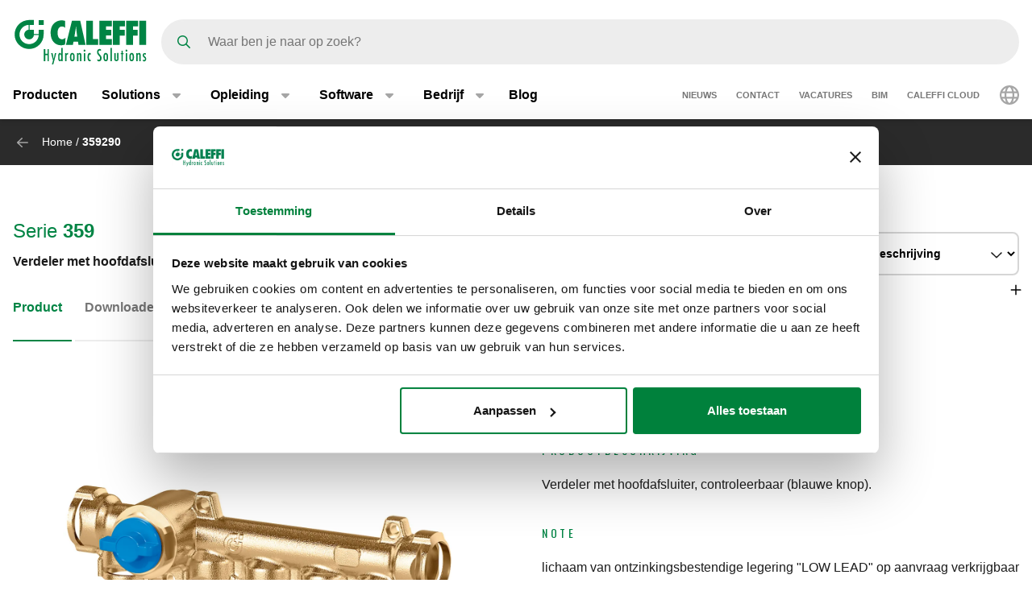

--- FILE ---
content_type: text/html; charset=UTF-8
request_url: https://www.caleffi.com/nl-nl/verdeler-met-hoofdafsluiter-controleerbaar-blauwe-knop-359-caleffi-359290
body_size: 14470
content:
<!DOCTYPE html>
<html lang="nl-nl" dir="ltr" prefix="og: https://ogp.me/ns#">
  <head>
    <meta charset="utf-8" />
<noscript><style>form.antibot * :not(.antibot-message) { display: none !important; }</style>
</noscript><script>window.dataLayer = window.dataLayer || [];
  function gtag() {
    dataLayer.push(arguments);
  }
  gtag("consent", "default", {
    ad_storage: "denied",
    analytics_storage: "denied",
    functionality_storage: "denied",
    personalization_storage: "denied",
    security_storage: "denied",
    wait_for_update: 2000
  });
  gtag('set', 'url_passthrough', true);
  gtag("set", "ads_data_redaction", true);</script>
<meta name="google-site-verification" content="n_jHGqjj6GAKwR4jd_6MmuSvgRxWvTXVdcDwsRwq1cA" />
<script>window.dataLayer = window.dataLayer || [];
    window.dataLayer.push({
      'event': 'datalayer_init',
      'page': {
        'type': 'product',
        'site_version': 'nl-nl'
        }
      });
    </script>
<script>dataLayer.push({
        event: 'view_item',
        ecommerce: {
          items: [
          {
            item_id: '69964',
            item_name: 'Verdeler met hoofdafsluiter, controleerbaar (blauwe knop).',
            item_variant: '359290',
            item_category: 'MISSING',
            item_category2: 'MISSING',
            item_category3: 'MISSING',
            item_category4: '359',
            item_category5: '6285',
          }
          ]
        }
      });</script>
<script>(function(w,d,e,u,f,l,n){w[f]=w[f]||function(){(w[f].q=w[f].q||[])
    .push(arguments);},l=d.createElement(e),l.async=1,l.src=u,
    n=d.getElementsByTagName(e)[0],n.parentNode.insertBefore(l,n);})
    (window,document,'script','https://assets.mailerlite.com/js/universal.js','ml');
    ml('account', '1268408');</script>
<link rel="shortlink" href="https://www.caleffi.com/nl-nl/node/6285" />
<link rel="canonical" href="https://www.caleffi.com/nl-nl/verdeler-met-hoofdafsluiter-controleerbaar-blauwe-knop-359-caleffi-359290" />
<meta name="generator" content="Drupal 9 (https://www.drupal.org)" />
<meta property="og:site_name" content="Caleffi S.p.a." />
<meta property="og:type" content="article" />
<meta property="og:url" content="https://www.caleffi.com/nl-nl/verdeler-met-hoofdafsluiter-controleerbaar-blauwe-knop-359-caleffi-359290" />
<meta property="og:image" content="https://www.caleffi.com/sites/default/files/styles/preview_image/public/product/cover/359290.jpg.webp?itok=udtArQwJ" />
<meta property="og:image:secure_url" content="https://www.caleffi.com/sites/default/files/styles/preview_image/public/product/cover/359290.jpg.webp?itok=udtArQwJ" />
<meta property="og:updated_time" content="2025-12-02T12:09:04+0100" />
<meta property="article:published_time" content="2023-05-20T06:17:48+0200" />
<meta property="article:modified_time" content="2025-12-02T12:09:04+0100" />
<meta name="msvalidate.01" content="2555CDEC4BF44B9D3B87C6A581C1FCAF" />
<meta name="Generator" content="Drupal 11 (https://www.drupal.org)" />
<meta name="MobileOptimized" content="width" />
<meta name="HandheldFriendly" content="true" />
<meta name="viewport" content="width=device-width, initial-scale=1.0" />
<script type="application/ld+json">{
    "@context": "https://schema.org",
    "@graph": [
        {
            "@type": "Article",
            "isAccessibleForFree": "True"
        },
        {
            "@type": "Organization",
            "@id": "https://www.caleffi.com",
            "url": "https://www.caleffi.com",
            "sameAs": [
                "https://www.youtube.com/user/CaleffiVideoProjects",
                "https://www.linkedin.com/company/caleffi-s-p-a-/jobs",
                "https://it.pinterest.com/caleffi/"
            ],
            "description": "Caleffi Hydronic Solutions",
            "name": "Caleffi Hydronic Solutions",
            "telephone": "+39-0322-8491",
            "contactPoint": {
                "@type": "PostalAddress",
                "telephone": "+39-0322-8491",
                "email": "info@caleffi.com",
                "faxnumber": "+39-0322-863305",
                "url": "https://www.caleffi.com/nl-nl",
                "availableLanguage": [
                    "English",
                    "Italian"
                ],
                "contactType": "customer service"
            },
            "image": {
                "@type": "ImageObject",
                "representativeOfPage": "False",
                "url": "https://www.caleffi.com/themes/custom/caleffi_base/images/logos/logo-green.svg",
                "width": "1200",
                "height": "410"
            },
            "logo": {
                "@type": "ImageObject",
                "url": "https://www.caleffi.com/themes/custom/caleffi_base/images/logos/logo-green.svg",
                "width": "1200",
                "height": "410"
            },
            "address": {
                "@type": "PostalAddress",
                "streetAddress": [
                    "S.R. 229",
                    "n. 25"
                ],
                "addressLocality": "Fontaneto d\u0027Agogna",
                "addressRegion": "Novara",
                "postalCode": "28010",
                "addressCountry": "Italy"
            }
        },
        {
            "@type": "Product",
            "name": "359290Verdeler met hoofdafsluiter, controleerbaar (blauwe knop).",
            "url": "https://www.caleffi.com/nl-nl/verdeler-met-hoofdafsluiter-controleerbaar-blauwe-knop-359-caleffi-359290",
            "image": {
                "@type": "ImageObject",
                "representativeOfPage": "True",
                "url": "https://www.caleffi.com/sites/default/files/product/cover/359290.jpg"
            },
            "sku": "359290",
            "brand": {
                "@type": "Brand",
                "@id": "https://www.caleffi.com",
                "name": "Caleffi S.p.A.",
                "url": "https://www.caleffi.com",
                "logo": {
                    "@type": "ImageObject",
                    "representativeOfPage": "False",
                    "url": "https://www.caleffi.com/themes/custom/caleffi_base/images/logos/logo-green.svg",
                    "width": "193",
                    "height": "66"
                }
            }
        },
        {
            "@type": "WebPage",
            "@id": "https://www.caleffi.com/nl-nl/verdeler-met-hoofdafsluiter-controleerbaar-blauwe-knop-359-caleffi-359290",
            "description": "Verdeler met hoofdafsluiter, controleerbaar (blauwe knop).",
            "publisher": {
                "@type": "Organization",
                "@id": "http://www.caleffi.com",
                "name": "Caleffi Hydronic Solutions",
                "url": "http://www.caleffi.com",
                "sameAs": [
                    "https://www.youtube.com/user/CaleffiVideoProjects",
                    "https://www.linkedin.com/company/caleffi-s-p-a-/jobs",
                    "https://it.pinterest.com/caleffi/"
                ]
            },
            "isAccessibleForFree": "True"
        },
        {
            "@type": "WebSite",
            "@id": "https://www.caleffi.com/nl-nl",
            "name": "Caleffi Hydronic Solutions",
            "url": "https://www.caleffi.com",
            "potentialAction": {
                "@type": "SearchAction",
                "target": {
                    "@type": "EntryPoint",
                    "urlTemplate": "https://www.caleffi.com/it-it/products/search?query={search_term_string}"
                },
                "query": "https://www.caleffi.com/it-it/products/search?query={search_term_string}",
                "query-input": "required name=search_term_string"
            }
        }
    ]
}</script>
<link rel="icon" href="/themes/custom/caleffi_base/favicon.ico" type="image/vnd.microsoft.icon" />
<link rel="alternate" hreflang="sr-ba" href="https://www.caleffi.com/sr-ba/razvodnik-sa-glavnim-zaustavnim-ventilom-sa-mogu%C4%87no%C5%A1%C4%87u-provere-plavo-okretno-dugme-359-caleffi-359290" />
<link rel="alternate" hreflang="hr-ba" href="https://www.caleffi.com/hr-ba/razdjelnik-s-glavnim-zapornim-ventilom-s-mogu%C4%87no%C5%A1%C4%87u-pregledavanja-plavi-gumb-359-caleffi-359290" />
<link rel="alternate" hreflang="nl-be" href="https://www.caleffi.com/nl-be/verdeler-met-hoofdafsluiter-controleerbaar-blauwe-knop-359-caleffi-359290" />
<link rel="alternate" hreflang="nl-nl" href="https://www.caleffi.com/nl-nl/verdeler-met-hoofdafsluiter-controleerbaar-blauwe-knop-359-caleffi-359290" />
<link rel="alternate" hreflang="fr-be" href="https://www.caleffi.com/fr-be/distributeur-avec-soupape-principale-inspectable-bouton-bleu-359-caleffi-359290" />
<link rel="alternate" hreflang="fr-fr" href="https://www.caleffi.com/fr-fr/distributeur-avec-soupape-principale-inspectable-bouton-bleu-359-caleffi-359290" />
<link rel="alternate" hreflang="pl-pl" href="https://www.caleffi.com/pl-pl/rozdzielacz-z-g%C5%82%C3%B3wnym-zaworem-odcinaj%C4%85cym-z-mo%C5%BCliwo%C5%9Bci%C4%85-kontroli-niebieskie-pokr%C4%99t%C5%82o-359-caleffi-359290" />
<link rel="alternate" hreflang="fr-ch" href="https://www.caleffi.com/fr-ch/distributeur-avec-soupape-principale-inspectable-bouton-bleu-359-caleffi-359290" />
<link rel="alternate" hreflang="x-default" href="https://www.caleffi.com/en-int/manifold-with-inspectable-main-shut-off-valve-blue-knob-359-caleffi-359290-unpublished-1767868465" />

    <title>Verdeler met hoofdafsluiter, controleerbaar (blauwe knop). | Caleffi S.p.a.</title>
                        <link rel="preconnect"
          href="https://fonts.gstatic.com"
          crossorigin />

        <link rel="preload"
          as="style"
          href=https://fonts.googleapis.com/css?family=Oswald:400,300,700&amp;subset=latin,latin-ext&amp;display=swap />

    <link rel="stylesheet"
          href=https://fonts.googleapis.com/css?family=Oswald:400,300,700&amp;subset=latin,latin-ext&amp;display=swap
          media="print" onload="this.media='all'" />

    <noscript>
      <link rel="stylesheet"
            href=https://fonts.googleapis.com/css?family=Oswald:400,300,700&amp;subset=latin,latin-ext&amp;display=swap />
    </noscript>
  
    <link rel="stylesheet" media="all" href="/sites/default/files/css/css_lTKDDmgRjSEZuxMZbfriJd3HNMlHzM-PRdst0E7sb5Y.css?delta=0&amp;language=nl-nl&amp;theme=caleffi_base&amp;include=eJxdjUEOgzAMBD9EypPQ4jiQNomRbVT4fVu1h5LrzK6GUDilPM0wHkEkGrO0gf4xHxtanEiac_Or27AwGq2iHVeJO_kU2ZHL1dkK5Q6VHFkDSa19_ad83etswXJbSn_2s3BYisx4l0R5jLpvKDfccQwpK5tDnfU7T4rKT9HHYKc51_FDX9EUZhg" />
<link rel="stylesheet" media="all" href="/sites/default/files/css/css_WLxrIglGSmYTrFJLMaYOzz4QNTCFe8W_UCgJOZcYZqI.css?delta=1&amp;language=nl-nl&amp;theme=caleffi_base&amp;include=eJxdjUEOgzAMBD9EypPQ4jiQNomRbVT4fVu1h5LrzK6GUDilPM0wHkEkGrO0gf4xHxtanEiac_Or27AwGq2iHVeJO_kU2ZHL1dkK5Q6VHFkDSa19_ad83etswXJbSn_2s3BYisx4l0R5jLpvKDfccQwpK5tDnfU7T4rKT9HHYKc51_FDX9EUZhg" defer async />

    <script type="application/json" data-drupal-selector="drupal-settings-json">{"path":{"baseUrl":"\/","pathPrefix":"nl-nl\/","currentPath":"node\/6285","currentPathIsAdmin":false,"isFront":false,"currentLanguage":"nl-nl"},"pluralDelimiter":"\u0003","suppressDeprecationErrors":true,"gtag":{"tagId":"","consentMode":false,"otherIds":[],"events":[],"additionalConfigInfo":[]},"ajaxPageState":{"libraries":"[base64]","theme":"caleffi_base","theme_token":null},"ajaxTrustedUrl":{"form_action_p_pvdeGsVG5zNF_XLGPTvYSKCf43t8qZYSwcfZl2uzM":true},"gtm":{"tagId":null,"settings":{"data_layer":"dataLayer","include_environment":false},"tagIds":["GTM-KP3WRGZ"]},"user":{"uid":0,"permissionsHash":"ebaca6c0884935426d9e931430a45566a9edea08727e0bb7ae2f24bdbefd2254"}}</script>
<script src="/sites/default/files/js/js_ji0D8_xDoVCluxYfUCrAhPFbQiZVYiU-1dB5PLcVfkw.js?scope=header&amp;delta=0&amp;language=nl-nl&amp;theme=caleffi_base&amp;include=eJxdyVEOQDAQhOELFUeSUdNVWivbJhyfxAt9meT_xiMxhDhOKBwOCLH7Rc35r5cFxoZSnGmd15x1dyEaS4VV2nsHQ-aptjlRlcSxQgZ5pu0eK64_5huk-jkd"></script>
<script src="/modules/contrib/google_tag/js/gtag.js?t7iqcu"></script>
<script src="/modules/contrib/google_tag/js/gtm.js?t7iqcu"></script>

        <link rel="apple-touch-icon" sizes="180x180" href="/themes/custom/caleffi_base/favicon/apple-touch-icon.png">
    <link rel="icon" type="image/png" sizes="32x32" href="/themes/custom/caleffi_base/favicon/favicon-32x32.png">
    <link rel="icon" type="image/png" sizes="16x16" href="/themes/custom/caleffi_base/favicon/favicon-16x16.png">
    <link rel="mask-icon" href="/themes/custom/caleffi_base/favicon/safari-pinned-tab.svg" color="#5bbad5">
    <meta name="msapplication-TileColor" content="#da532c">
    <meta name="theme-color" content="#ffffff">
  </head>
  <body class="theme-caleffi-base lang-nl-nl section-nl-nl path-node is-node-page is-node-page--product">
        <a href="#main-content" class="visually-hidden focusable">
      Naar hoofdinhoud gaan
    </a>
    <noscript><iframe src="https://www.googletagmanager.com/ns.html?id=GTM-KP3WRGZ"
                  height="0" width="0" style="display:none;visibility:hidden"></iframe></noscript>

      <div class="dialog-off-canvas-main-canvas" data-off-canvas-main-canvas>
    <div class="site-layout">
              <header class="site-header" role="banner" aria-label="Site header">
    <div class="container">
      <div class="site-header__wrapper">
        <div class="site-header__logo">
          <nav class="site-logo">
            <a class="site-logo__link" href="/nl-nl" title="Startpagina" rel="home">
              <img class="site-logo__img" src="/themes/custom/caleffi_base/images/logos/logo.svg" alt="Startpagina" width="32" height="32"/>
              <img class="site-logo__img-bg" src="/themes/custom/caleffi_base/images/logos/logo-green.svg" alt="Startpagina" width="168" height="56"/>
            </a>
          </nav>
        </div>
                  <div class="site-header__search">
            <form class="products-search-form form form--products_search_form" data-drupal-selector="products-search-form" action="/nl-nl/verdeler-met-hoofdafsluiter-controleerbaar-blauwe-knop-359-caleffi-359290" method="post" id="products-search-form" accept-charset="UTF-8">
  
<div class="form-item form-item--query form-item--textfield js-form-item js-form-item--query js-form-type-textfield form-group">
  
  
  
  <input placeholder="Waar ben je naar op zoek?" data-drupal-selector="edit-query" type="text" id="edit-query" name="query" value="" size="60" maxlength="128" class="required form-control" required="required" />


  
  
  
  </div>
<div class="form-submit-wrapper">
    <button data-drupal-selector="edit-submit" type="submit" id="edit-submit" name="op" value="Zoeken" class="button js-form-submit form-submit btn btn-primary">
      <span class="sr-only">Zoeken</span>
      <span class="icon icon-submit"></span>
  </button>
</div>
<input autocomplete="off" data-drupal-selector="form-ptpkcnt-fdqqkoxdd7qgp-abwxkdslwlxtzbcelslso" type="hidden" name="form_build_id" value="form-PtPkCnt-fdQQKoXdd7QgP-AbWxkdSlwLxTzBceLSLso" class="form-control" />
<input data-drupal-selector="edit-products-search-form" type="hidden" name="form_id" value="products_search_form" class="form-control" />

</form>

          </div>
          <div class="site-header__menu">
                          <button  id="navbarBurgerLink" type="button" class="site-header-menu__burger navbar-burger-toggler button-reset" data-bs-toggle="collapse"
                      data-bs-target="#navbarCollapsibleContent"
                      aria-controls="navbarCollapsibleContent" aria-expanded="false" aria-label="Menu button">
                <div id="navbarBurger" class="navbar-burger"><span></span><span></span><span></span><span></span></div>
              </button>
                      </div>
              </div>
    </div>
          <div id="navbarCollapsibleContent" class="navigation collapse">
        <div class="navigation__blocks navigation-blocks">
          <div class="container">
            <div class="navigation-blocks__first">
                <div class="navigation-blocks__first-links">
                      <nav role="navigation" aria-labelledby="block-caleffi-base-main-menu-menu" id="block-caleffi-base-main-menu" class="block-caleffi-base-main-menu">
            <div class="block-title visually-hidden h2" id="block-caleffi-base-main-menu-menu">Main navigation</div>

        
                    <ul class="menu menu--main menu-level-0">
                              <li class="menu-item menu-item-0 menu_item__desktop">
                          <a href="/nl-nl/producten" class="menu_item__desktop menu-link" data-drupal-link-system-path="node/4577">Producten</a>
              </li>
                      <li class="menu-item menu-item-0 menu-item--collapsed menu_item__mobile">
                          <a href="/nl-nl/producten" class="menu_item__mobile menu-link" data-drupal-link-system-path="node/4577">Producten</a>
              </li>
                      <li class="menu-item menu-item-0 menu-item--expanded">
                          <div class="menu-item__below">
            <a href="/nl-nl/solutions" class="menu-link" data-drupal-link-system-path="node/11765">Solutions</a>
              <button class="menu-item__offset menu-item__offset-0 button-reset "
    type="button" data-bs-toggle="collapse"
    data-bs-target="#menuvirtual-menu-solution-r" aria-controls="menuvirtual-menu-solution-r"
    aria-expanded="false"><div class="toggle-text">Solutions</div>
  </button>

          </div>
          <div id="menuvirtual-menu-solution-r" class="menu-tgl-el menu-item__submenu menu-item__submenu-0 navbar-collapse collapse">
            <div class="menu-item__backwrapper">
              <div class="container">
                  <button class="menu-item__back button-reset "
    type="button" data-bs-toggle="collapse"
    data-bs-target="#menuvirtual-menu-solution-r" aria-controls="menuvirtual-menu-solution-r"
    aria-expanded="false"><div class="toggle-text">Solutions</div>
  </button>

              </div>
            </div>
            <div class="container">
                              <div class="menu-item__section">
                  <a href="/nl-nl/solutions" class="menu-link" data-drupal-link-system-path="node/11765">Solutions:</a>
                </div>
                                          <ul class="menu-item__submenu--content menu-level-1">
                              <li class="menu-item menu-item-1">
                          <a href="/nl-nl/solutions/duurzaam-comfort" class="menu-link" data-drupal-link-system-path="node/4575">Duurzaam comfort</a>
              </li>
                      <li class="menu-item menu-item-1">
                          <a href="/nl-nl/solutions/slim-systeemontwerp" class="menu-link" data-drupal-link-system-path="node/11300">Slim systeemontwerp</a>
              </li>
                      <li class="menu-item menu-item-1">
                          <a href="/nl-nl/solutions/warmtepompsystemen" class="menu-link" data-drupal-link-system-path="node/4574">Warmtepompsystemen</a>
              </li>
                      <li class="menu-item menu-item-1">
                          <a href="/nl-nl/solutions/water-en-gezondheid" class="menu-link" data-drupal-link-system-path="node/11419">Water en gezondheid</a>
              </li>
                      <li class="menu-item menu-item-1">
                          <a href="/nl-nl/solutions/waterkwaliteit" class="menu-link" data-drupal-link-system-path="node/11458">Waterkwaliteit</a>
              </li>
        </ul>
  
            </div>
          </div>
              </li>
                      <li class="menu-item menu-item-0 menu-item--expanded">
                          <div class="menu-item__below">
            <a href="/nl-nl/opleiding" class="menu-link" data-drupal-link-system-path="node/4">Opleiding</a>
              <button class="menu-item__offset menu-item__offset-0 button-reset "
    type="button" data-bs-toggle="collapse"
    data-bs-target="#menu_cffa41b-f49a-4040-8225-b343a841fadd" aria-controls="menu_cffa41b-f49a-4040-8225-b343a841fadd"
    aria-expanded="false"><div class="toggle-text">Opleiding</div>
  </button>

          </div>
          <div id="menu_cffa41b-f49a-4040-8225-b343a841fadd" class="menu-tgl-el menu-item__submenu menu-item__submenu-0 navbar-collapse collapse">
            <div class="menu-item__backwrapper">
              <div class="container">
                  <button class="menu-item__back button-reset "
    type="button" data-bs-toggle="collapse"
    data-bs-target="#menu_cffa41b-f49a-4040-8225-b343a841fadd" aria-controls="menu_cffa41b-f49a-4040-8225-b343a841fadd"
    aria-expanded="false"><div class="toggle-text">Opleiding</div>
  </button>

              </div>
            </div>
            <div class="container">
                              <div class="menu-item__section">
                  <a href="/nl-nl/opleiding" class="menu-link" data-drupal-link-system-path="node/4">Opleiding:</a>
                </div>
                                          <ul class="menu-item__submenu--content menu-level-1">
                              <li class="menu-item menu-item-1">
                          <a href="/nl-nl/opleiding/cuborosso" class="menu-link" data-drupal-link-system-path="node/7174">CUBOROSSO</a>
              </li>
                      <li class="menu-item menu-item-1">
                          <a href="/nl-nl/opleiding/online-training" class="menu-link" data-drupal-link-system-path="node/4569">Online training</a>
              </li>
                      <li class="menu-item menu-item-1">
                          <a href="/nl-nl/opleiding/showin3d" class="menu-link" data-drupal-link-system-path="node/15">Show in 3D</a>
              </li>
                      <li class="menu-item menu-item-1">
                          <a href="/nl-nl/opleiding/kennisdossiers" class="menu-link" data-drupal-link-system-path="node/11696">In-depht guides</a>
              </li>
        </ul>
  
            </div>
          </div>
              </li>
                      <li class="menu-item menu-item-0 menu-item--expanded">
                          <div class="menu-item__below">
            <a href="/nl-nl/software" class="menu-link" data-drupal-link-system-path="node/3">Software</a>
              <button class="menu-item__offset menu-item__offset-0 button-reset "
    type="button" data-bs-toggle="collapse"
    data-bs-target="#menucef961d8-3cab-4f95-bb5b-8c083ecf6d5" aria-controls="menucef961d8-3cab-4f95-bb5b-8c083ecf6d5"
    aria-expanded="false"><div class="toggle-text">Software</div>
  </button>

          </div>
          <div id="menucef961d8-3cab-4f95-bb5b-8c083ecf6d5" class="menu-tgl-el menu-item__submenu menu-item__submenu-0 navbar-collapse collapse">
            <div class="menu-item__backwrapper">
              <div class="container">
                  <button class="menu-item__back button-reset "
    type="button" data-bs-toggle="collapse"
    data-bs-target="#menucef961d8-3cab-4f95-bb5b-8c083ecf6d5" aria-controls="menucef961d8-3cab-4f95-bb5b-8c083ecf6d5"
    aria-expanded="false"><div class="toggle-text">Software</div>
  </button>

              </div>
            </div>
            <div class="container">
                              <div class="menu-item__section">
                  <a href="/nl-nl/software" class="menu-link" data-drupal-link-system-path="node/3">Software:</a>
                </div>
                                          <ul class="menu-item__submenu--content menu-level-1">
                              <li class="menu-item menu-item-1">
                          <a href="/nl-nl/software/caleffi-schemas" class="menu-link" data-drupal-link-system-path="node/4405">Caleffi Schema&#039;s</a>
              </li>
                      <li class="menu-item menu-item-1">
                          <a href="/nl-nl/software/pipe-sizer" class="menu-link" data-drupal-link-system-path="node/4406">Pipe Sizer</a>
              </li>
                      <li class="menu-item menu-item-1">
                          <a href="/nl-nl/software/domestic-water-sizer" class="menu-link" data-drupal-link-system-path="node/4407">Domestic Water Sizer</a>
              </li>
                      <li class="menu-item menu-item-1">
                          <a href="/nl-nl/software/visionar" class="menu-link" data-drupal-link-system-path="node/13452">VisionAR</a>
              </li>
                      <li class="menu-item menu-item-1">
                          <a href="/nl-nl/software/bim" class="menu-link" data-drupal-link-system-path="node/12772">BIM</a>
              </li>
        </ul>
  
            </div>
          </div>
              </li>
                      <li class="menu-item menu-item-0 menu-item--expanded">
                          <div class="menu-item__below">
            <a href="/nl-nl/bedrijf" class="menu-link" data-drupal-link-system-path="node/5">Bedrijf</a>
              <button class="menu-item__offset menu-item__offset-0 button-reset "
    type="button" data-bs-toggle="collapse"
    data-bs-target="#menu_00d738f-b130-4be9-af86-f059b3b96f25" aria-controls="menu_00d738f-b130-4be9-af86-f059b3b96f25"
    aria-expanded="false"><div class="toggle-text">Bedrijf</div>
  </button>

          </div>
          <div id="menu_00d738f-b130-4be9-af86-f059b3b96f25" class="menu-tgl-el menu-item__submenu menu-item__submenu-0 navbar-collapse collapse">
            <div class="menu-item__backwrapper">
              <div class="container">
                  <button class="menu-item__back button-reset "
    type="button" data-bs-toggle="collapse"
    data-bs-target="#menu_00d738f-b130-4be9-af86-f059b3b96f25" aria-controls="menu_00d738f-b130-4be9-af86-f059b3b96f25"
    aria-expanded="false"><div class="toggle-text">Bedrijf</div>
  </button>

              </div>
            </div>
            <div class="container">
                              <div class="menu-item__section">
                  <a href="/nl-nl/bedrijf" class="menu-link" data-drupal-link-system-path="node/5">Bedrijf:</a>
                </div>
                                          <ul class="menu-item__submenu--content menu-level-1">
                              <li class="menu-item menu-item-1">
                          <a href="/nl-nl/bedrijf/ons-bedrijf" class="menu-link" data-drupal-link-system-path="node/4404">Ons bedrijf</a>
              </li>
                      <li class="menu-item menu-item-1">
                          <a href="/nl-nl/bedrijf/caleffi-group" class="menu-link" data-drupal-link-system-path="node/4399">Caleffi Group</a>
              </li>
                      <li class="menu-item menu-item-1">
                          <a href="/nl-nl/bedrijf/geschiedenis" class="menu-link" data-drupal-link-system-path="node/4412">Geschiedenis</a>
              </li>
                      <li class="menu-item menu-item-1">
                          <a href="/nl-nl/bedrijf/certificeringen" class="menu-link" data-drupal-link-system-path="node/4401">Certificeringen</a>
              </li>
                      <li class="menu-item menu-item-1">
                          <a href="/nl-nl/bedrijf/missie-visie-en-waarden" class="menu-link" data-drupal-link-system-path="node/4400">Mission</a>
              </li>
                      <li class="menu-item menu-item-1">
                          <a href="/nl-nl/bedrijf/portfolio" class="menu-link" data-drupal-link-system-path="node/14">Portfolio</a>
              </li>
                      <li class="menu-item menu-item-1">
                          <a href="/nl-nl/bedrijf/caleffi-green" class="menu-link" data-drupal-link-system-path="node/11334">The Caleffi Green</a>
              </li>
        </ul>
  
            </div>
          </div>
              </li>
                      <li class="menu-item menu-item-0">
                          <a href="/nl-nl/blog" class="menu-link" data-drupal-link-system-path="node/6">Blog</a>
              </li>
        </ul>
  



  </nav>
<nav role="navigation" aria-labelledby="block-header-secondary-nav-menu" id="block-header-secondary-nav" class="block-header-secondary-nav">
            <div class="block-title visually-hidden h2" id="block-header-secondary-nav-menu">Secondary navigation</div>

        
                    <ul class="menu menu--secondary-navigation">
                    <li class="menu-item">
                <a href="/nl-nl/news-events" class="menu-link" data-drupal-link-system-path="node/9">Nieuws</a>
              </li>
                <li class="menu-item menu-item--collapsed">
                <a href="/nl-nl/contact" class="menu-link" data-drupal-link-system-path="node/7">Contact</a>
              </li>
                <li class="menu-item">
                <a href="/nl-nl/caleffi-careers" class="menu-link" data-drupal-link-system-path="node/11720">VACATURES</a>
              </li>
                <li class="menu-item">
                <a href="/nl-nl/software/bim" target="_self" class="menu-link" data-drupal-link-system-path="node/12772">BIM</a>
              </li>
                <li class="menu-item">
                <a href="/nl-nl/caleffi-cloud" class="menu-link" data-drupal-link-system-path="node/11424">Caleffi Cloud</a>
              </li>
        </ul>
  


  </nav>


                </div>
              <div class="navigation-blocks__first-lang">  <div id="block-header-caleffilanguagesmenu" class="block-header-caleffilanguagesmenu block block--caleffi-country block--caleffi-country-caleffi-languages-menu">

  
    

  
          
<ul class="caleffi-lang-menu menu menu--main menu-level-0">
  <li class="menu-item menu-item-0 menu-item--expanded">
    <div class="menu-item__below">
      <div class="menu-link">
          <svg class="icon-world" width="24" height="24" viewBox="0 0 24 24" fill="none" xmlns="http://www.w3.org/2000/svg">
    <path d="M12 0c6.61 0 12 5.39 12 12 0 6.656-5.39 12-12 12-6.656 0-12-5.344-12-12C0 5.39 5.344 0 12 0zm0 21.75c.328 0 1.219-.328 2.203-2.25.422-.844.75-1.828 1.031-3H8.72c.281 1.172.61 2.156 1.031 3 .984 1.922 1.875 2.25 2.25 2.25zm-3.656-7.5h7.265a18.133 18.133 0 0 0 0-4.5H8.344c-.094.75-.094 1.5-.094 2.25 0 .797 0 1.547.094 2.25zm6.89-6.75c-.28-1.125-.609-2.11-1.03-2.953C13.218 2.625 12.327 2.25 12 2.25c-.375 0-1.266.375-2.25 2.297C9.328 5.39 9 6.375 8.719 7.5h6.515zm2.625 2.25a18.133 18.133 0 0 1 0 4.5h3.61A8.706 8.706 0 0 0 21.75 12c0-.75-.094-1.5-.281-2.25h-3.61zm-1.828-6.61c.657 1.22 1.172 2.72 1.5 4.36h3.094a9.645 9.645 0 0 0-4.594-4.36zm-8.11 0A9.645 9.645 0 0 0 3.329 7.5h3.094c.328-1.64.844-3.14 1.5-4.36zM2.25 12c0 .797.047 1.547.234 2.25h3.61C6 13.547 6 12.797 6 12c0-.75 0-1.5.094-2.25h-3.61c-.187.75-.234 1.5-.234 2.25zm18.375 4.5h-3.094c-.328 1.688-.843 3.188-1.5 4.406a9.527 9.527 0 0 0 4.594-4.406zm-14.203 0H3.328a9.527 9.527 0 0 0 4.594 4.406c-.656-1.218-1.172-2.718-1.5-4.406z" fill="#A6A6A6"/>
  </svg>

      </div>
      <button class="menu-item__offset menu-item__offset-0 button-reset" type="button" data-bs-toggle="collapse"
        data-bs-target="#LanguageSelect"
        aria-controls="LanguageSelect" aria-expanded="false">
        <div class="toggle-text">  <svg class="icon-world" width="24" height="24" viewBox="0 0 24 24" fill="none" xmlns="http://www.w3.org/2000/svg">
    <path d="M12 0c6.61 0 12 5.39 12 12 0 6.656-5.39 12-12 12-6.656 0-12-5.344-12-12C0 5.39 5.344 0 12 0zm0 21.75c.328 0 1.219-.328 2.203-2.25.422-.844.75-1.828 1.031-3H8.72c.281 1.172.61 2.156 1.031 3 .984 1.922 1.875 2.25 2.25 2.25zm-3.656-7.5h7.265a18.133 18.133 0 0 0 0-4.5H8.344c-.094.75-.094 1.5-.094 2.25 0 .797 0 1.547.094 2.25zm6.89-6.75c-.28-1.125-.609-2.11-1.03-2.953C13.218 2.625 12.327 2.25 12 2.25c-.375 0-1.266.375-2.25 2.297C9.328 5.39 9 6.375 8.719 7.5h6.515zm2.625 2.25a18.133 18.133 0 0 1 0 4.5h3.61A8.706 8.706 0 0 0 21.75 12c0-.75-.094-1.5-.281-2.25h-3.61zm-1.828-6.61c.657 1.22 1.172 2.72 1.5 4.36h3.094a9.645 9.645 0 0 0-4.594-4.36zm-8.11 0A9.645 9.645 0 0 0 3.329 7.5h3.094c.328-1.64.844-3.14 1.5-4.36zM2.25 12c0 .797.047 1.547.234 2.25h3.61C6 13.547 6 12.797 6 12c0-.75 0-1.5.094-2.25h-3.61c-.187.75-.234 1.5-.234 2.25zm18.375 4.5h-3.094c-.328 1.688-.843 3.188-1.5 4.406a9.527 9.527 0 0 0 4.594-4.406zm-14.203 0H3.328a9.527 9.527 0 0 0 4.594 4.406c-.656-1.218-1.172-2.718-1.5-4.406z" fill="#A6A6A6"/>
  </svg>
</div>
      </button>
    </div>
    <div id="LanguageSelect"
      class="caleffi-lang-menu__submenu menu-item__submenu menu-item__submenu-0 navbar-collapse collapse menu-tgl-el">
      <div class="menu-item__backwrapper">
        <div class="container">
          <button class="menu-item__back button-reset" type="button" data-bs-toggle="collapse"
            data-bs-target="#LanguageSelect"
            aria-controls="LanguageSelect" aria-expanded="false">
            <div class="toggle-text">Terug naar menu</div>
          </button>
        </div>
      </div>
      <div class="container">
        <ul class="caleffi-langs">
      <li class="caleffi-langs__region">
      <div class="caleffi-langs__region-below ">
        <span class="caleffi-langs__region-name">EMEA</span>
        <button class="caleffi-langs__offset caleffi-langs__offset-0 button-reset collapsed" type="button" data-bs-toggle="collapse"
          data-bs-target="#region-name-emea" aria-controls="region-name-emea"
          aria-expanded="false"><div class="toggle-text">EMEA</div>
        </button>
      </div>
      <div id="region-name-emea" class="caleffi-langs__region-container collapse menu-tgl-el">
        <div class="caleffi-langs__backwrapper">
          <div class="container">
            <button class="caleffi-langs__back button-reset" type="button" data-bs-toggle="collapse"
              data-bs-target="#region-name-emea"
              aria-controls="region-name-emea" aria-expanded="true">
              <div class="toggle-text">EMEA</div>
            </button>
          </div>
        </div>
        <div class="caleffi-langs__region-wrapper container">
          <ul class="caleffi-langs__countries">
                                          <li class="caleffi-langs__country-item">
                  <a class="caleffi-langs__country-link" href="/sq-al/kolektor-me-valvul-mbyll%C3%ABse-kryesore-t%C3%AB-inspektueshme-%C3%A7el%C3%ABsi-blu-359-caleffi-359290-unpublished-1767872028">Albania - Albanian</a>
                </li>
                                                        <li class="caleffi-langs__country-item">
                  <a class="caleffi-langs__country-link" href="/fr-be/distributeur-avec-soupape-principale-inspectable-bouton-bleu-359-caleffi-359290">Belgium - French</a>
                </li>
                              <li class="caleffi-langs__country-item">
                  <a class="caleffi-langs__country-link" href="/nl-be/verdeler-met-hoofdafsluiter-controleerbaar-blauwe-knop-359-caleffi-359290">Belgium - Dutch</a>
                </li>
                                                        <li class="caleffi-langs__country-item">
                  <a class="caleffi-langs__country-link" href="/hr-hr/razdjelnik-s-glavnim-zapornim-ventilom-s-mogu%C4%87no%C5%A1%C4%87u-pregledavanja-plavi-gumb-359-caleffi-359290-unpublished-1767872733">Croatia - Croatian</a>
                </li>
                                                        <li class="caleffi-langs__country-item">
                  <a class="caleffi-langs__country-link" href="/cs-cz/rozd%C4%9Blova%C4%8D-s-kontrolovateln%C3%BDm-hlavn%C3%ADm-uzav%C3%ADrac%C3%ADm-ventilem-modr%C3%BD-ovlada%C4%8D-359-caleffi-359290-unpublished-1767872499">Czech Republic - Czech</a>
                </li>
                                                        <li class="caleffi-langs__country-item">
                  <a class="caleffi-langs__country-link" href="/fr-fr/distributeur-avec-soupape-principale-inspectable-bouton-bleu-359-caleffi-359290">France - French</a>
                </li>
                                                        <li class="caleffi-langs__country-item">
                  <a class="caleffi-langs__country-link" href="/de-de">Germany - German</a>
                </li>
                                                        <li class="caleffi-langs__country-item">
                  <a class="caleffi-langs__country-link" href="/el-gr">Greece - Greek</a>
                </li>
                                                        <li class="caleffi-langs__country-item">
                  <a class="caleffi-langs__country-link" href="/hu-hu/cs%C5%91csonk-ellen%C5%91rizhet%C5%91-f%C5%91elz%C3%A1r%C3%B3-szeleppel-k%C3%A9k-gomb-359-caleffi-359290-unpublished-1767873896">Hungary - Hungarian</a>
                </li>
                                                        <li class="caleffi-langs__country-item">
                  <a class="caleffi-langs__country-link" href="/it-it/collettore-con-intercettazione-generale-ispezionabile-manopola-blu-359-caleffi-359290-unpublished-1762193744">Italy - Italian</a>
                </li>
                                                        <li class="caleffi-langs__country-item">
                  <a class="caleffi-langs__country-link" href="/mk-mk/%D0%BA%D0%BE%D0%BB%D0%B5%D0%BA%D1%82%D0%BE%D1%80-%D1%81%D0%BE-%D0%B3%D0%BB%D0%B0%D0%B2%D0%B5%D0%BD-%D0%B2%D0%B5%D0%BD%D1%82%D0%B8%D0%BB-%D0%B7%D0%B0-%D0%B8%D1%81%D0%BA%D0%BB%D1%83%D1%87%D1%83%D0%B2%D0%B0%D1%9A%D0%B5-%D1%88%D1%82%D0%BE-%D0%BC%D0%BE%D0%B6%D0%B5-%D0%B4%D0%B0-%D1%81%D0%B5-%D0%BF%D1%80%D0%B5%D0%B3%D0%BB%D0%B5%D0%B4%D0%B0-%D1%81%D0%B8%D0%BD%D0%BE-%D0%BA%D0%BE%D0%BF%D1%87%D0%B5-359-caleffi-359290-unpublished-1767875058">Macedonia - Macedonian</a>
                </li>
                                                        <li class="caleffi-langs__country-item caleffi-langs__country-item--current">
                  <a class="caleffi-langs__country-link" href="/nl-nl/verdeler-met-hoofdafsluiter-controleerbaar-blauwe-knop-359-caleffi-359290">Netherlands - Dutch</a>
                </li>
                                                        <li class="caleffi-langs__country-item">
                  <a class="caleffi-langs__country-link" href="/pl-pl/rozdzielacz-z-g%C5%82%C3%B3wnym-zaworem-odcinaj%C4%85cym-z-mo%C5%BCliwo%C5%9Bci%C4%85-kontroli-niebieskie-pokr%C4%99t%C5%82o-359-caleffi-359290">Poland - Polish</a>
                </li>
                                                        <li class="caleffi-langs__country-item">
                  <a class="caleffi-langs__country-link" href="/pt-pt/-359-caleffi-359290">Portugal - Portuguese</a>
                </li>
                                                        <li class="caleffi-langs__country-item">
                  <a class="caleffi-langs__country-link" href="/ro-ro/colector-cu-izolare-general%C4%83-care-poate-fi-inspectat-robinet-albastru-359-caleffi-359290-unpublished-1767877443">Romania - Romanian</a>
                </li>
                                                        <li class="caleffi-langs__country-item">
                  <a class="caleffi-langs__country-link" href="/ru-ru/%D0%BA%D0%BE%D0%BB%D0%BB%D0%B5%D0%BA%D1%82%D0%BE%D1%80-%D1%81-%D1%80%D0%B5%D0%B2%D0%B8%D0%B7%D0%B8%D0%BE%D0%BD%D0%BD%D1%8B%D0%BC-%D0%BE%D0%B1%D1%89%D0%B8%D0%BC-%D0%BE%D1%82%D1%81%D0%B5%D1%87%D0%BD%D1%8B%D0%BC-%D0%B2%D0%B5%D0%BD%D1%82%D0%B8%D0%BB%D0%B5%D0%BC-%D1%81-%D1%81%D0%B8%D0%BD%D0%B5%D0%B9-%D1%80%D1%83%D1%87%D0%BA%D0%BE%D0%B9-359-caleffi-359290-unpublished-1767877549">Russia - Russian</a>
                </li>
                                                        <li class="caleffi-langs__country-item">
                  <a class="caleffi-langs__country-link" href="/sr-rs/razdelnik-sa-glavnim-zaustavnim-ventilom-sa-mogu%C4%87no%C5%A1%C4%87u-provere-plavo-dugme-359-caleffi-359290-unpublished-1767874047">Serbia - Serbian</a>
                </li>
                                                        <li class="caleffi-langs__country-item">
                  <a class="caleffi-langs__country-link" href="/sk-sk/rozde%C4%BEova%C4%8D-s-hlavn%C3%BDm-uzatv%C3%A1rac%C3%ADm-ventilom-s-mo%C5%BEnos%C5%A5ou-kontroly-modr%C3%A9-nastavovacie-koliesko-359-caleffi-359290-unpublished-1767875172">Slovakia - Slovak</a>
                </li>
                                                        <li class="caleffi-langs__country-item">
                  <a class="caleffi-langs__country-link" href="/sl-si/razdelilnik-z-glavnim-zapornim-ventilom-ki-ga-je-mogo%C4%8De-kontrolirati-modri-gumb-359-caleffi-359290-unpublished-1767871908">Slovenia - Slovenian</a>
                </li>
                                                        <li class="caleffi-langs__country-item">
                  <a class="caleffi-langs__country-link" href="/es-es/colector-con-corte-general-inspeccionable-mando-azul-359-caleffi-359290-unpublished-1767874348">Spain - Spanish</a>
                </li>
                                                        <li class="caleffi-langs__country-item">
                  <a class="caleffi-langs__country-link" href="/fr-ch/distributeur-avec-soupape-principale-inspectable-bouton-bleu-359-caleffi-359290">Switzerland - French</a>
                </li>
                                                        <li class="caleffi-langs__country-item">
                  <a class="caleffi-langs__country-link" href="/de-ch">Switzerland - German</a>
                </li>
                                                        <li class="caleffi-langs__country-item">
                  <a class="caleffi-langs__country-link" href="/tr-tr/-359-caleffi-359290-unpublished-1692796015">Turkey - Turkish</a>
                </li>
                                                        <li class="caleffi-langs__country-item">
                  <a class="caleffi-langs__country-link" href="/uk-ua/%D0%BA%D0%BE%D0%BB%D0%B5%D0%BA%D1%82%D0%BE%D1%80-%D0%B7-%D0%BE%D1%81%D0%BD%D0%BE%D0%B2%D0%BD%D0%B8%D0%BC-%D0%B7%D0%B0%D0%BF%D1%96%D1%80%D0%BD%D0%B8%D0%BC-%D0%BA%D0%BB%D0%B0%D0%BF%D0%B0%D0%BD%D0%BE%D0%BC-%D1%96%D0%B7-%D0%BC%D0%BE%D0%B6%D0%BB%D0%B8%D0%B2%D1%96%D1%81%D1%82%D1%8E-%D0%BE%D0%B3%D0%BB%D1%8F%D0%B4%D1%83-%D1%80%D1%83%D1%87%D0%BA%D0%B0-%D1%81%D0%B8%D0%BD%D1%8C%D0%BE%D0%B3%D0%BE-%D0%BA%D0%BE%D0%BB%D1%8C%D0%BE%D1%80%D1%83-359-caleffi-359290-unpublished-1767877813">Ukraine - Ukrainian</a>
                </li>
                                    </ul>
        </div>
      </div>
    </li>
      <li class="caleffi-langs__region">
      <div class="caleffi-langs__region-below ">
        <span class="caleffi-langs__region-name">The Americas</span>
        <button class="caleffi-langs__offset caleffi-langs__offset-0 button-reset collapsed" type="button" data-bs-toggle="collapse"
          data-bs-target="#region-name-the-americas" aria-controls="region-name-the-americas"
          aria-expanded="false"><div class="toggle-text">The Americas</div>
        </button>
      </div>
      <div id="region-name-the-americas" class="caleffi-langs__region-container collapse menu-tgl-el">
        <div class="caleffi-langs__backwrapper">
          <div class="container">
            <button class="caleffi-langs__back button-reset" type="button" data-bs-toggle="collapse"
              data-bs-target="#region-name-the-americas"
              aria-controls="region-name-the-americas" aria-expanded="true">
              <div class="toggle-text">The Americas</div>
            </button>
          </div>
        </div>
        <div class="caleffi-langs__region-wrapper container">
          <ul class="caleffi-langs__countries">
                                          <li class="caleffi-langs__country-item">
                  <a class="caleffi-langs__country-link" href="/pt-br">Brazil - Portuguese</a>
                </li>
                                                        <li class="caleffi-langs__country-item">
                  <a class="caleffi-langs__country-link" href="/en-us">North America - English</a>
                </li>
                                                        <li class="caleffi-langs__country-item">
                  <a class="caleffi-langs__country-link" href="/es-sa/colector-con-corte-general-inspeccionable-mando-azul-359-caleffi-359290-unpublished-1767874544">South America - Spanish</a>
                </li>
                                    </ul>
        </div>
      </div>
    </li>
      <li class="caleffi-langs__region">
      <div class="caleffi-langs__region-below ">
        <span class="caleffi-langs__region-name">Asia Pacific</span>
        <button class="caleffi-langs__offset caleffi-langs__offset-0 button-reset collapsed" type="button" data-bs-toggle="collapse"
          data-bs-target="#region-name-asia-pacific" aria-controls="region-name-asia-pacific"
          aria-expanded="false"><div class="toggle-text">Asia Pacific</div>
        </button>
      </div>
      <div id="region-name-asia-pacific" class="caleffi-langs__region-container collapse menu-tgl-el">
        <div class="caleffi-langs__backwrapper">
          <div class="container">
            <button class="caleffi-langs__back button-reset" type="button" data-bs-toggle="collapse"
              data-bs-target="#region-name-asia-pacific"
              aria-controls="region-name-asia-pacific" aria-expanded="true">
              <div class="toggle-text">Asia Pacific</div>
            </button>
          </div>
        </div>
        <div class="caleffi-langs__region-wrapper container">
          <ul class="caleffi-langs__countries">
                                          <li class="caleffi-langs__country-item">
                  <a class="caleffi-langs__country-link" href="/nl-nl/set_country/zh-cn">China - Chinese</a>
                </li>
                                    </ul>
        </div>
      </div>
    </li>
  </ul>
<div class="caleffi-langs__international">
  <a class="caleffi-langs__international-link btn btn-primary" href="/en-int/manifold-with-inspectable-main-shut-off-valve-blue-knob-359-caleffi-359290-unpublished-1767868465">
    Bezoek onze internationale site
  </a>
</div>

      </div>
    </div>
  </li>
</ul>


    
  
</div>

</div>
            </div>
            <div class="navigation-blocks__second">
                <div id="block-socialprofilesblock-header" class="block-socialprofilesblock-header block block--sf-social-profiles block--sf-social-profiles-block">

  
    

  
          <ul class="block-sf-social-profiles__list"><li><a href="https://www.facebook.com/caleffibenelux/" class="block-sf-social-profiles__icon icon-fb link-type--external" title="Open Facebook profiel in een nieuw venster" target="_blank" rel="noopener"></a></li><li><a href="https://www.youtube.com/user/CaleffiVideoProjects" class="block-sf-social-profiles__icon icon-yt link-type--external" title="Open Youtube profiel in nieuw venster" target="_blank" rel="noopener"></a></li><li><a href="https://www.linkedin.com/company/caleffi-s-p-a-/" class="block-sf-social-profiles__icon icon-in link-type--external" title="Open Linkedin profiel in nieuw venster" target="_blank" rel="noopener"></a></li><li><a href="https://www.instagram.com/caleffi_nl/" class="block-sf-social-profiles__icon icon-is link-type--external" title="Open Instagram profile in new window" target="_blank" rel="noopener"></a></li></ul>
    
  
</div>


            </div>
          </div>
        </div>
      </div>
      </header>

  
              <div id="block-caleffi-base-breadcrumbs" class="block-caleffi-base-breadcrumbs block block--system block--system-breadcrumb-block">

  
    

  
            <div class="site-breadcrumb">
    <div class="container">
      <nav role="navigation" aria-labelledby="system-breadcrumb">
        <div class="breadcrumb">
                                  <div class="breadcrumb__item breadcrumb__item--back breadcrumb-item-icon">
              <a href="/nl-nl">
                <img src="/themes/custom/caleffi_base/images/icons/icon-arrow-gray.svg" alt="Home" width="24" height="24">
              </a>
            </div>
                            <div class="breadcrumb__item breadcrumb-item">
                          <a href="/nl-nl">Home</a> /
                      </div>
                  <div class="breadcrumb-item-expand">... /</div>
          <div class="breadcrumb__item breadcrumb__item--active breadcrumb-item active">359290</div>
        </div>
      </nav>
    </div>
  </div>

    
  
</div>


    
              <div class="container messages">
    <div data-drupal-messages-fallback class="hidden"></div>

  </div>


    
                <div class="container help">
    <div class="row my-3">
      <div class="col">
        
      </div>
    </div>
  </div>

    
    <main class="site-main">
      <div class="main-content">
                      






<article class="node node--product node--vm-full node--product-vm-full product product-full">

  <div class="product__intro container">
    <div class="product__head">
      <div class="product__title-info product-title-info">
                  <div class="product-teaser__code product-code">
            <span class="product-code__label">Serie</span>
            <span class="product-code__value">359</span>
          </div>
                <h1 class="product__title product-title-info__title">Verdeler met hoofdafsluiter, controleerbaar (blauwe knop).</h1>
      </div>
      <div class="product__navigation">
                                                                                                                  
            <div class="page-anchor-label">
            Ga naar
        </div>
        <div class="page-anchor">
        <select class="page-anchor__select">
                            <option class="page-anchor__option" value="#description">
                    Productbeschrijving
                </option>
                            <option class="page-anchor__option" value="#drawings-specifications">
                    Tekeningen en specificaties
                </option>
                            <option class="page-anchor__option" value="#applications">
                    Toepassingen
                </option>
                    </select>
    </div>

              </div>
    </div>

    <div class="product__informations" id="productInfo">
      <div class="product__tabs tabs-el" id="productTabs" role="tablist">
        <button class="tabs-el__label" type="button"
          data-bs-toggle="collapse" data-bs-target=".tab-el-product" aria-expanded="true"
          aria-controls="product-media product-details" role="tab">
            Product
        </button>
                  <button class="tabs-el__label" type="button"
            data-bs-toggle="collapse" data-bs-target=".tab-el-download" aria-expanded="false"
            aria-controls="download-media download-details" role="tab">
              Downloaden
          </button>
              </div>
      <div class="product__tabs-content">
                <div class="tab-el-product tabs-el__content tabs-el__content-row show collapse" id="product-details" role="tabpanel"
          aria-labelledby="product-tab" data-bs-parent="#productInfo">
          <div class="product__media">
                            
  <div class="slider-thumbs slider-thumbs--single">
    <div class="swiper swiper-group-media">
      <div class="swiper-wrapper">
        <div class="swiper-slide type-ext-image">

  
            <div class="field field--name-field-media-image field--type-image field--label-hidden field--media-field-media-image field--item">    <picture>
                  <source srcset="/sites/default/files/styles/container50_xxxl/public/media/external-image/359290.png.webp?itok=a1R-9RE5 1x" media="all and (min-width: 1680px)" type="image/webp" width="1181" height="1181"/>
              <source srcset="/sites/default/files/styles/container50_lg/public/media/external-image/359290.png.webp?itok=6SZXwZjr 1x" media="all and (min-width: 1024px)" type="image/webp" width="1160" height="1160"/>
              <source srcset="/sites/default/files/styles/container100_md/public/media/external-image/359290.png.webp?itok=YAzMh1d0 1x" media="all and (min-width: 768px)" type="image/webp" width="1032" height="1032"/>
              <source srcset="/sites/default/files/styles/container100_xs/public/media/external-image/359290.png.webp?itok=7wSMMwmL 1x" media="all and (min-width: 576px)" type="image/webp" width="815" height="815"/>
              <source srcset="/sites/default/files/styles/container100_xxs/public/media/external-image/359290.png.webp?itok=s4njGZ70 1x" media="all and (max-width: 375.98px)" type="image/webp" width="515" height="515"/>
                  <img loading="eager" width="1181" height="1181" src="/sites/default/files/styles/container100_xxxl/public/media/external-image/359290.png.webp?itok=lIpYzi47" alt="359290.png" class="img-fluid" />

  </picture>

</div>
      
</div>
      </div>
    </div>
  </div>
  
                      </div>
          <div class="product__details">
            <div class="product__details-wr">
              <div class="product__actions">
                                  <a class="product__cover btn btn-main btn--download" href="/sites/default/files/product/cover/359290.jpg" download>
                    Downloaden in hoge resolutie
                  </a>
                                                  
                
  <div class="share-wrapper">
          <button class="btn btn-main btn--share js-btn--share">Delen</button>
            <div class="share-wrapper--box d-none url-share" role="dialog" aria-labelledby="shareTitle" aria-hidden='true' data-node-title="Verdeler met hoofdafsluiter, controleerbaar (blauwe knop).">
      <button class="share-wrapper--box-close icon-close btn-close"><span class="visually-hidden">Sluiten</span></button>
      <div class="share-wrapper--box-title content-p-big-bold" id="shareTitle">Delen</div>
      <ul class="share-wrapper--box-links">
        <li>
          <a title="Facebook" href="https://www.facebook.com/sharer/sharer.php?u=https://www.caleffi.com/nl-nl/verdeler-met-hoofdafsluiter-controleerbaar-blauwe-knop-359-caleffi-359290&title=Verdeler met hoofdafsluiter, controleerbaar (blauwe knop)." target="_blank">
            <span class="visually-hidden">Facebook</span>
            <img src="/themes/custom/caleffi_base/images/social/fb-neg.svg" alt="Delen op Facebook" title="Delen op Facebook">
          </a>
        </li>
        <li>
          <a title="Linkedin" href="https://www.linkedin.com/shareArticle?mini=true&url=https://www.caleffi.com/nl-nl/verdeler-met-hoofdafsluiter-controleerbaar-blauwe-knop-359-caleffi-359290&title=Verdeler met hoofdafsluiter, controleerbaar (blauwe knop)." target="_blank">
            <span class="visually-hidden">Linkedin</span>
            <img src="/themes/custom/caleffi_base/images/social/in-neg.svg" alt="Delen op Linkedin" title="Delen op Linkedin">
          </a>
        </li>
        <li>
          <a title="Twitter" href="https://twitter.com/intent/tweet?original_referer=https://www.caleffi.com/nl-nl/verdeler-met-hoofdafsluiter-controleerbaar-blauwe-knop-359-caleffi-359290&text=Verdeler met hoofdafsluiter, controleerbaar (blauwe knop).&url=https://www.caleffi.com/nl-nl/verdeler-met-hoofdafsluiter-controleerbaar-blauwe-knop-359-caleffi-359290" target="_blank">
            <span class="visually-hidden">Twitter</span>
            <img src="/themes/custom/caleffi_base/images/social/tw-neg.svg" alt="Delen op Twitter" title="Delen op Twitter">
          </a>
        </li>
      </ul>
      <div class="share-wrapper--box-copy">
        <button class="copy-btn btn btn-main" data-copy="https://www.caleffi.com/nl-nl/verdeler-met-hoofdafsluiter-controleerbaar-blauwe-knop-359-caleffi-359290" data-text="url-to-copy">
          Link kopiëren
          <div class="copy-btn-message visually-hidden" role="alert"></div>
        </button>
        <div id="url-to-copy" class="copy-btn-url d-none">
          https://www.caleffi.com/nl-nl/verdeler-met-hoofdafsluiter-controleerbaar-blauwe-knop-359-caleffi-359290
        </div>
      </div>
    </div>
  </div>

                                
              </div>
              <div class="product__description">
                                  <div class="product__description-text">
                          <h2 id="description" class="section-title">Productbeschrijving</h2>

                    <p>Verdeler met hoofdafsluiter, controleerbaar (blauwe knop).<br></p>

                  </div>
                                                                                  <div class="product__note">
                          <h2 id="note" class="section-title">Note</h2>

                    <p>lichaam van ontzinkingsbestendige legering "LOW LEAD" op aanvraag verkrijgbaar met code-extensie: 001.</p>

                  </div>
                              </div>

                                                                                    </div>
          </div>
        </div>

                          <div class="tab-el-download tabs-el__content collapse" id="download-details" role="tabpanel"
            aria-labelledby="download-tab" data-bs-parent="#productInfo">
                                <h2 id="download" class="section-title">Downloaden</h2>

              <div class="download-share-list-wr">
                <div class="download-share-list">
                                      <div class="download-share-list__el">     
      
  
                <div class="download-share" data-file-name="REACH-Caleffi declaration.pdf" data-file-url="/sites/default/files/media/external-file/REACH-Caleffi%20declaration.pdf">
        <a class="download-share__link" href="/sites/default/files/media/external-file/REACH-Caleffi%20declaration.pdf" title="Dit bestand downloaden" target="_blank">       <div class="download-share__link-wr">
        <div class="download-share__icon">
          <div class="download-share__icontype">
            <img src="/themes/custom/caleffi_base/images/icons/files/filetype-pdf.svg" alt="REACH-Caleffi declaration.pdf" title="REACH-Caleffi declaration.pdf" width="16" height="16">
            pdf
          </div>
        </div>
        <div class="download-share__name">
                      REACH-verklaring
                  </div>
      </div>
    </a>    <div class="download-share__action">
                  <a class="download-share__link" href="/sites/default/files/media/external-file/REACH-Caleffi%20declaration.pdf" download title="Dit bestand downloaden">
        <div class="download-share__download-only download-share__action-el">
          <img src="/themes/custom/caleffi_base/images/icons/icon-download-black.svg" alt="Downloaden" title="Downloaden" width="16" height="16">
        </div>
      </a>
    </div>
  </div>

  
</div>
                                  </div>
              </div>
                                  </div>
        
      </div>
    </div>
  </div>
      <div class="product__articles container">
            <h2 id="drawings-specifications" class="section-title">Tekeningen en specificaties</h2>

        <table class="table product-art">
    <thead>
      <tr class="product-art__head">
                  <th class="product-art__head-el">Artikelnummer</th>
                  <th class="product-art__head-el">Aansluiting uitgang</th>
              </tr>
    </thead>
    <tbody class="accordion" id="articlesTable">
              <tr class="product-art__row accordion-item__label" data-bs-toggle="collapse" data-bs-target=".multi-collapse-0" aria-expanded="false" aria-controls="rowMore-0 rowDetail-0" role="button">
                      <td colspan="1" class="product-art__row-el">359290</td>
                      <td colspan="1" class="product-art__row-el">4 groepen, clipverbinding</td>
                  </tr>
                                          <tr class="product-art__row-more accordion-item__content collapse show multi-collapse-0" id="rowMore-0" data-bs-parent="#articlesTable">
                  </tr>
        <tr class="product-art__row-detail accordion-item__content collapse show multi-collapse-0" id="rowDetail-0" data-bs-parent="#articlesTable">
          <td colspan="4">
            <div class="art-detail row-wr">
              <div class="art-detail__attach">
                                                                  <div class="art-detail__attach-type">
                    <div class="art-detail__attach-label">2D-tekeningen</div>
                    <div class="art-detail__attach-list">
                                              <div class="art-detail__attach-el">
                                     
  
                <div class="download-share" data-file-name="" data-file-url="/sites/default/files/media/external-drawing/359290%20%28dwg%29.dwg">
              <div class="download-share__link-wr">
        <div class="download-share__icon">
          <div class="download-share__icontype">
            <img src="/themes/custom/caleffi_base/images/icons/files/filetype-dwg.svg" alt="" title="" width="16" height="16">
            dwg
          </div>
        </div>
        <div class="download-share__name">
                                    <span class="download-share__name-sh"> Dit bestand delen</span>
                        <span class="download-share__name-dl"> Dit bestand downloaden</span>
                  </div>
      </div>
        <div class="download-share__action">
              <div class="download-share__share download-share__action-el">
          <img src="/themes/custom/caleffi_base/images/icons/icon-share-black.svg" alt="Delen" title="Delen" width="16" height="16">
        </div>
                  
                
  <div class="share-wrapper">
            <div class="share-wrapper--box d-none file-share" role="dialog" aria-labelledby="shareTitle" aria-hidden='true' data-node-title="">
      <button class="share-wrapper--box-close icon-close btn-close"><span class="visually-hidden">Sluiten</span></button>
      <div class="share-wrapper--box-title content-p-big-bold" id="shareTitle">Delen</div>
      <ul class="share-wrapper--box-links">
        <li>
          <a title="Facebook" href="https://www.facebook.com/sharer/sharer.php?u=https://www.caleffi.com/sites/default/files/media/external-drawing/359290%20%28dwg%29.dwg&title=" target="_blank">
            <span class="visually-hidden">Facebook</span>
            <img src="/themes/custom/caleffi_base/images/social/fb-neg.svg" alt="Delen op Facebook" title="Delen op Facebook">
          </a>
        </li>
        <li>
          <a title="Linkedin" href="https://www.linkedin.com/shareArticle?mini=true&url=https://www.caleffi.com/sites/default/files/media/external-drawing/359290%20%28dwg%29.dwg&title=" target="_blank">
            <span class="visually-hidden">Linkedin</span>
            <img src="/themes/custom/caleffi_base/images/social/in-neg.svg" alt="Delen op Linkedin" title="Delen op Linkedin">
          </a>
        </li>
        <li>
          <a title="Twitter" href="https://twitter.com/intent/tweet?original_referer=https://www.caleffi.com/sites/default/files/media/external-drawing/359290%20%28dwg%29.dwg&text=&url=https://www.caleffi.com/sites/default/files/media/external-drawing/359290%20%28dwg%29.dwg" target="_blank">
            <span class="visually-hidden">Twitter</span>
            <img src="/themes/custom/caleffi_base/images/social/tw-neg.svg" alt="Delen op Twitter" title="Delen op Twitter">
          </a>
        </li>
      </ul>
      <div class="share-wrapper--box-copy">
        <button class="copy-btn btn btn-main" data-copy="https://www.caleffi.com/sites/default/files/media/external-drawing/359290%20%28dwg%29.dwg" data-text="url-to-copy">
          Link kopiëren
          <div class="copy-btn-message visually-hidden" role="alert"></div>
        </button>
        <div id="url-to-copy" class="copy-btn-url d-none">
          https://www.caleffi.com/sites/default/files/media/external-drawing/359290%20%28dwg%29.dwg
        </div>
      </div>
    </div>
  </div>

                  <a class="download-share__link" href="/sites/default/files/media/external-drawing/359290%20%28dwg%29.dwg" download title="Dit bestand downloaden">
        <div class="download-share__download download-share__action-el">
          <img src="/themes/custom/caleffi_base/images/icons/icon-download-black.svg" alt="Downloaden" title="Downloaden" width="16" height="16">
        </div>
      </a>
    </div>
  </div>

  
                        </div>
                                              <div class="art-detail__attach-el">
                                     
  
                <div class="download-share" data-file-name="" data-file-url="/sites/default/files/media/external-drawing/359290%20%28dxf%29.dxf">
              <div class="download-share__link-wr">
        <div class="download-share__icon">
          <div class="download-share__icontype">
            <img src="/themes/custom/caleffi_base/images/icons/files/filetype-dxf.svg" alt="" title="" width="16" height="16">
            dxf
          </div>
        </div>
        <div class="download-share__name">
                                    <span class="download-share__name-sh"> Dit bestand delen</span>
                        <span class="download-share__name-dl"> Dit bestand downloaden</span>
                  </div>
      </div>
        <div class="download-share__action">
              <div class="download-share__share download-share__action-el">
          <img src="/themes/custom/caleffi_base/images/icons/icon-share-black.svg" alt="Delen" title="Delen" width="16" height="16">
        </div>
                  
                
  <div class="share-wrapper">
            <div class="share-wrapper--box d-none file-share" role="dialog" aria-labelledby="shareTitle" aria-hidden='true' data-node-title="">
      <button class="share-wrapper--box-close icon-close btn-close"><span class="visually-hidden">Sluiten</span></button>
      <div class="share-wrapper--box-title content-p-big-bold" id="shareTitle">Delen</div>
      <ul class="share-wrapper--box-links">
        <li>
          <a title="Facebook" href="https://www.facebook.com/sharer/sharer.php?u=https://www.caleffi.com/sites/default/files/media/external-drawing/359290%20%28dxf%29.dxf&title=" target="_blank">
            <span class="visually-hidden">Facebook</span>
            <img src="/themes/custom/caleffi_base/images/social/fb-neg.svg" alt="Delen op Facebook" title="Delen op Facebook">
          </a>
        </li>
        <li>
          <a title="Linkedin" href="https://www.linkedin.com/shareArticle?mini=true&url=https://www.caleffi.com/sites/default/files/media/external-drawing/359290%20%28dxf%29.dxf&title=" target="_blank">
            <span class="visually-hidden">Linkedin</span>
            <img src="/themes/custom/caleffi_base/images/social/in-neg.svg" alt="Delen op Linkedin" title="Delen op Linkedin">
          </a>
        </li>
        <li>
          <a title="Twitter" href="https://twitter.com/intent/tweet?original_referer=https://www.caleffi.com/sites/default/files/media/external-drawing/359290%20%28dxf%29.dxf&text=&url=https://www.caleffi.com/sites/default/files/media/external-drawing/359290%20%28dxf%29.dxf" target="_blank">
            <span class="visually-hidden">Twitter</span>
            <img src="/themes/custom/caleffi_base/images/social/tw-neg.svg" alt="Delen op Twitter" title="Delen op Twitter">
          </a>
        </li>
      </ul>
      <div class="share-wrapper--box-copy">
        <button class="copy-btn btn btn-main" data-copy="https://www.caleffi.com/sites/default/files/media/external-drawing/359290%20%28dxf%29.dxf" data-text="url-to-copy">
          Link kopiëren
          <div class="copy-btn-message visually-hidden" role="alert"></div>
        </button>
        <div id="url-to-copy" class="copy-btn-url d-none">
          https://www.caleffi.com/sites/default/files/media/external-drawing/359290%20%28dxf%29.dxf
        </div>
      </div>
    </div>
  </div>

                  <a class="download-share__link" href="/sites/default/files/media/external-drawing/359290%20%28dxf%29.dxf" download title="Dit bestand downloaden">
        <div class="download-share__download download-share__action-el">
          <img src="/themes/custom/caleffi_base/images/icons/icon-download-black.svg" alt="Downloaden" title="Downloaden" width="16" height="16">
        </div>
      </a>
    </div>
  </div>

  
                        </div>
                                              <div class="art-detail__attach-el">
                                     
  
                <div class="download-share" data-file-name="" data-file-url="/sites/default/files/media/external-drawing/359290%20%28pdf%29.pdf">
        <a class="download-share__link" href="/sites/default/files/media/external-drawing/359290%20%28pdf%29.pdf" title="Dit bestand downloaden" target="_blank">       <div class="download-share__link-wr">
        <div class="download-share__icon">
          <div class="download-share__icontype">
            <img src="/themes/custom/caleffi_base/images/icons/files/filetype-pdf.svg" alt="" title="" width="16" height="16">
            pdf
          </div>
        </div>
        <div class="download-share__name">
                                  <span > Dit bestand downloaden</span>
                  </div>
      </div>
    </a>    <div class="download-share__action">
                  <a class="download-share__link" href="/sites/default/files/media/external-drawing/359290%20%28pdf%29.pdf" download title="Dit bestand downloaden">
        <div class="download-share__download-only download-share__action-el">
          <img src="/themes/custom/caleffi_base/images/icons/icon-download-black.svg" alt="Downloaden" title="Downloaden" width="16" height="16">
        </div>
      </a>
    </div>
  </div>

  
                        </div>
                                          </div>
                  </div>
                                  <div class="art-detail__attach-type">
                    <div class="art-detail__attach-label">3D-modellen</div>
                    <div class="art-detail__attach-list">
                                                                        <div class="art-detail__attach-el">
                                       
  
                <div class="download-share" data-file-name="" data-file-url="/sites/default/files/media/external-drawing/359290%20%28igs%29.igs">
              <div class="download-share__link-wr">
        <div class="download-share__icon">
          <div class="download-share__icontype">
            <img src="/themes/custom/caleffi_base/images/icons/files/filetype-igs.svg" alt="" title="" width="16" height="16">
            igs
          </div>
        </div>
        <div class="download-share__name">
                                    <span class="download-share__name-sh"> Dit bestand delen</span>
                        <span class="download-share__name-dl"> Dit bestand downloaden</span>
                  </div>
      </div>
        <div class="download-share__action">
              <div class="download-share__share download-share__action-el">
          <img src="/themes/custom/caleffi_base/images/icons/icon-share-black.svg" alt="Delen" title="Delen" width="16" height="16">
        </div>
                  
                
  <div class="share-wrapper">
            <div class="share-wrapper--box d-none file-share" role="dialog" aria-labelledby="shareTitle" aria-hidden='true' data-node-title="">
      <button class="share-wrapper--box-close icon-close btn-close"><span class="visually-hidden">Sluiten</span></button>
      <div class="share-wrapper--box-title content-p-big-bold" id="shareTitle">Delen</div>
      <ul class="share-wrapper--box-links">
        <li>
          <a title="Facebook" href="https://www.facebook.com/sharer/sharer.php?u=https://www.caleffi.com/sites/default/files/media/external-drawing/359290%20%28igs%29.igs&title=" target="_blank">
            <span class="visually-hidden">Facebook</span>
            <img src="/themes/custom/caleffi_base/images/social/fb-neg.svg" alt="Delen op Facebook" title="Delen op Facebook">
          </a>
        </li>
        <li>
          <a title="Linkedin" href="https://www.linkedin.com/shareArticle?mini=true&url=https://www.caleffi.com/sites/default/files/media/external-drawing/359290%20%28igs%29.igs&title=" target="_blank">
            <span class="visually-hidden">Linkedin</span>
            <img src="/themes/custom/caleffi_base/images/social/in-neg.svg" alt="Delen op Linkedin" title="Delen op Linkedin">
          </a>
        </li>
        <li>
          <a title="Twitter" href="https://twitter.com/intent/tweet?original_referer=https://www.caleffi.com/sites/default/files/media/external-drawing/359290%20%28igs%29.igs&text=&url=https://www.caleffi.com/sites/default/files/media/external-drawing/359290%20%28igs%29.igs" target="_blank">
            <span class="visually-hidden">Twitter</span>
            <img src="/themes/custom/caleffi_base/images/social/tw-neg.svg" alt="Delen op Twitter" title="Delen op Twitter">
          </a>
        </li>
      </ul>
      <div class="share-wrapper--box-copy">
        <button class="copy-btn btn btn-main" data-copy="https://www.caleffi.com/sites/default/files/media/external-drawing/359290%20%28igs%29.igs" data-text="url-to-copy">
          Link kopiëren
          <div class="copy-btn-message visually-hidden" role="alert"></div>
        </button>
        <div id="url-to-copy" class="copy-btn-url d-none">
          https://www.caleffi.com/sites/default/files/media/external-drawing/359290%20%28igs%29.igs
        </div>
      </div>
    </div>
  </div>

                  <a class="download-share__link" href="/sites/default/files/media/external-drawing/359290%20%28igs%29.igs" download title="Dit bestand downloaden">
        <div class="download-share__download download-share__action-el">
          <img src="/themes/custom/caleffi_base/images/icons/icon-download-black.svg" alt="Downloaden" title="Downloaden" width="16" height="16">
        </div>
      </a>
    </div>
  </div>

  
                          </div>
                                                  <div class="art-detail__attach-el">
                                       
  
                <div class="download-share" data-file-name="" data-file-url="/sites/default/files/media/external-drawing/359290%20%28stp%29.stp">
              <div class="download-share__link-wr">
        <div class="download-share__icon">
          <div class="download-share__icontype">
            <img src="/themes/custom/caleffi_base/images/icons/files/filetype-stp.svg" alt="" title="" width="16" height="16">
            stp
          </div>
        </div>
        <div class="download-share__name">
                                    <span class="download-share__name-sh"> Dit bestand delen</span>
                        <span class="download-share__name-dl"> Dit bestand downloaden</span>
                  </div>
      </div>
        <div class="download-share__action">
              <div class="download-share__share download-share__action-el">
          <img src="/themes/custom/caleffi_base/images/icons/icon-share-black.svg" alt="Delen" title="Delen" width="16" height="16">
        </div>
                  
                
  <div class="share-wrapper">
            <div class="share-wrapper--box d-none file-share" role="dialog" aria-labelledby="shareTitle" aria-hidden='true' data-node-title="">
      <button class="share-wrapper--box-close icon-close btn-close"><span class="visually-hidden">Sluiten</span></button>
      <div class="share-wrapper--box-title content-p-big-bold" id="shareTitle">Delen</div>
      <ul class="share-wrapper--box-links">
        <li>
          <a title="Facebook" href="https://www.facebook.com/sharer/sharer.php?u=https://www.caleffi.com/sites/default/files/media/external-drawing/359290%20%28stp%29.stp&title=" target="_blank">
            <span class="visually-hidden">Facebook</span>
            <img src="/themes/custom/caleffi_base/images/social/fb-neg.svg" alt="Delen op Facebook" title="Delen op Facebook">
          </a>
        </li>
        <li>
          <a title="Linkedin" href="https://www.linkedin.com/shareArticle?mini=true&url=https://www.caleffi.com/sites/default/files/media/external-drawing/359290%20%28stp%29.stp&title=" target="_blank">
            <span class="visually-hidden">Linkedin</span>
            <img src="/themes/custom/caleffi_base/images/social/in-neg.svg" alt="Delen op Linkedin" title="Delen op Linkedin">
          </a>
        </li>
        <li>
          <a title="Twitter" href="https://twitter.com/intent/tweet?original_referer=https://www.caleffi.com/sites/default/files/media/external-drawing/359290%20%28stp%29.stp&text=&url=https://www.caleffi.com/sites/default/files/media/external-drawing/359290%20%28stp%29.stp" target="_blank">
            <span class="visually-hidden">Twitter</span>
            <img src="/themes/custom/caleffi_base/images/social/tw-neg.svg" alt="Delen op Twitter" title="Delen op Twitter">
          </a>
        </li>
      </ul>
      <div class="share-wrapper--box-copy">
        <button class="copy-btn btn btn-main" data-copy="https://www.caleffi.com/sites/default/files/media/external-drawing/359290%20%28stp%29.stp" data-text="url-to-copy">
          Link kopiëren
          <div class="copy-btn-message visually-hidden" role="alert"></div>
        </button>
        <div id="url-to-copy" class="copy-btn-url d-none">
          https://www.caleffi.com/sites/default/files/media/external-drawing/359290%20%28stp%29.stp
        </div>
      </div>
    </div>
  </div>

                  <a class="download-share__link" href="/sites/default/files/media/external-drawing/359290%20%28stp%29.stp" download title="Dit bestand downloaden">
        <div class="download-share__download download-share__action-el">
          <img src="/themes/custom/caleffi_base/images/icons/icon-download-black.svg" alt="Downloaden" title="Downloaden" width="16" height="16">
        </div>
      </a>
    </div>
  </div>

  
                          </div>
                                                                                                              </div>
                  </div>
              </div>
              <div class="art-detail__wrapper">
                                  
                  <div class="art-detail__specification">
                    <div class="art-detail__specification-head spec-head">
                      <div class="spec-head__label">Aanbestedingstekst</div>
                      <div class="spec-head__actions spec-actions">
                        <button class="spec-actions__el spec-actions__el--show" type="button" data-bs-toggle="collapse" data-bs-target="#specificationText0" aria-expanded="false" aria-controls="specificationText0">Weergeven</button>
                        <button class="spec-actions__el spec-actions__el--copy copy-btn" data-copy="Copy Tender text for 359290" data-text="specificationText0">
                          Kopiëren
                          <div class="copy-btn-message visually-hidden" role="alert"></div>
                        </button>
                      </div>
                    </div>
                    <div id="specificationText0" class="art-detail__specification-value collapse">
                      CALEFFI, 359290.
Verdeler met hoofdafsluiter, controleerbaar (blauwe knop). Aansluiting uitgang: 4 groepen, clipverbinding. 
                    </div>
                  </div>
                                                  
                  <div class="art-detail__scipcode">
                    <div class="art-detail__scipcode-head spec-head">
                      <div class="spec-head__label-wrapper">
                        <div class="spec-head__label">SCIP code</div>
                        <div id="scipCodeText0" class="art-detail__scipcode-value collapse">
                          33ae3fc7-a45d-442d-946c-7f2c11571f17
                        </div>
                      </div>
                      <div class="spec-head__actions spec-actions">
                        <button class="spec-actions__el spec-actions__el--show" type="button" data-bs-toggle="collapse" data-bs-target="#scipCodeText0" aria-expanded="false" aria-controls="scipCodeText0">Weergeven</button>
                        <button class="spec-actions__el spec-actions__el--copy copy-btn" data-copy="Copy SCIP Code for 359290" data-text="scipCodeText0">
                          Kopiëren
                          <div class="copy-btn-message visually-hidden" role="alert"></div>
                        </button>
                      </div>
                    </div>
                  </div>
                              </div>
            </div>
          </td>
        </tr>
          </tbody>
  </table>


    </div>
        <div class="product__applications">
          
  <div class="slider-common-wr bg-flow bg-flow--none">
            <div class="slider-common-wr__title container">      <h2 id="applications" class="section-title">Toepassingen</h2>
</div>
    <div class="slider-common-wr__elements container">
      <div class="swiper slider-common">
        <div class="swiper-wrapper">
                      <div class="swiper-slide">
                            <div class="application-el card-element">
  

  <div class="application-el__content">
    <div class="application-el__head">
      <div class="application-el__name">Pipe Sizer Caleffi</div>
              <div class="application-el__webapp">
          <a href="https://dimensionatori.caleffi.com/ps/index.html" target="_blank">
            Webapp
            <img src="/themes/custom/caleffi_base/images/icons/icon-external.svg" width="16" height="16" alt="Ga naar Pipe Sizer Caleffi" title="Ga naar Pipe Sizer Caleffi">
          </a>
        </div>
          </div>
          <div class="application-el__text">
                  <div class="application-el__icon">
              <img loading="lazy" src="/sites/default/files/styles/icon_upscale_height_40/public/applications/Pipe%2520sizer.png?itok=JevPMJ7G" width="40" height="40" alt="Pipe Sizer Caleffi" title="Pipe Sizer Caleffi" class="img-fluid" />



          </div>
                <p>Met deze app kan u de afmetingen van de afvoerbuizen en -leidingen voor water en lucht berekenen voor respectievelijk hydraulische als luchtinstallaties.</p>

      </div>
      </div>
  <div class="application-el__store">
          <div class="application-el__store-el">
        <a href="https://apps.apple.com/it/app/caleffi-pipe-sizer/id1088928458" target="_blank">
          <img src="/themes/custom/caleffi_base/images/store/app-store.png" width="120" height="40" alt="Downloaden via App Store" title="Downloaden via App Store">
        </a>
      </div>
              <div class="application-el__store-el">
        <a href="https://play.google.com/store/apps/details?id=com.caleffi.pipe.sizer&amp;hl=nl" target="_blank">
          <img src="/themes/custom/caleffi_base/images/store/google-play.png" width="137" height="40" alt="Downloaden via Google Play" title="Downloaden via Google Play">
        </a>
      </div>
      </div>
  

</div>

            </div>
                  </div>
      </div>
    </div>
      </div>

    </div>
        </article>



              </div>
    </main>
  
            <footer class="site-footer">
          <div class="footer-first">
        <div class="container">
          <div class="row">
            <div class="footer-first__social col-12"></div>
            <div class="footer-first__menu col-12">
              <div class="footer-menu-main">
                                  <div id="block-footer-social" class="block-footer-social block block--sf-social-profiles block--sf-social-profiles-block">

  
    

  
          <ul class="block-sf-social-profiles__list"><li><a href="https://www.facebook.com/caleffibenelux/" class="block-sf-social-profiles__icon icon-fb link-type--external" title="Open Facebook profiel in een nieuw venster" target="_blank" rel="noopener"></a></li><li><a href="https://www.youtube.com/user/CaleffiVideoProjects" class="block-sf-social-profiles__icon icon-yt link-type--external" title="Open Youtube profiel in nieuw venster" target="_blank" rel="noopener"></a></li><li><a href="https://www.linkedin.com/company/caleffi-s-p-a-/" class="block-sf-social-profiles__icon icon-in link-type--external" title="Open Linkedin profiel in nieuw venster" target="_blank" rel="noopener"></a></li><li><a href="https://www.instagram.com/caleffi_nl/" class="block-sf-social-profiles__icon icon-is link-type--external" title="Open Instagram profile in new window" target="_blank" rel="noopener"></a></li></ul>
    
  
</div>

                                      <nav role="navigation" aria-labelledby="block-footer-main-menu" id="block-footer-main" class="block-footer-main">
            <div class="block-title visually-hidden h2" id="block-footer-main-menu">Main navigation</div>

        
                    <ul class="menu menu--main menu-level-0">
                              <li class="menu-item menu-item-0 menu_item__desktop">
                          <a href="/nl-nl/producten" class="menu_item__desktop menu-link" data-drupal-link-system-path="node/4577">Producten</a>
              </li>
                      <li class="menu-item menu-item-0 menu-item--collapsed">
                          <a href="/nl-nl/opleiding" class="menu-link" data-drupal-link-system-path="node/4">Opleiding</a>
              </li>
                      <li class="menu-item menu-item-0 menu-item--collapsed">
                          <a href="/nl-nl/software" class="menu-link" data-drupal-link-system-path="node/3">Software</a>
              </li>
                      <li class="menu-item menu-item-0 menu-item--collapsed">
                          <a href="/nl-nl/bedrijf" class="menu-link" data-drupal-link-system-path="node/5">Bedrijf</a>
              </li>
                      <li class="menu-item menu-item-0">
                          <a href="/nl-nl/blog" class="menu-link" data-drupal-link-system-path="node/6">Blog</a>
              </li>
        </ul>
  



  </nav>

                                                </div>
            </div>
          </div>
        </div>
      </div>
          <div class="footer-secondary">
        <div class="container">
          <div class="footer-secondary__wrapper">
                            <nav role="navigation" aria-labelledby="block-footer-secondary-menu" id="block-footer-secondary" class="block-footer-secondary">
            <div class="block-title visually-hidden h2" id="block-footer-secondary-menu">Secondary navigation</div>

        
                    <ul class="menu menu--secondary-navigation">
                    <li class="menu-item">
                <a href="/nl-nl/news-events" class="menu-link" data-drupal-link-system-path="node/9">Nieuws</a>
              </li>
                <li class="menu-item menu-item--collapsed">
                <a href="/nl-nl/contact" class="menu-link" data-drupal-link-system-path="node/7">Contact</a>
              </li>
                <li class="menu-item">
                <a href="/nl-nl/caleffi-careers" class="menu-link" data-drupal-link-system-path="node/11720">VACATURES</a>
              </li>
                <li class="menu-item">
                <a href="/nl-nl/software/bim" target="_self" class="menu-link" data-drupal-link-system-path="node/12772">BIM</a>
              </li>
                <li class="menu-item">
                <a href="/nl-nl/caleffi-cloud" class="menu-link" data-drupal-link-system-path="node/11424">Caleffi Cloud</a>
              </li>
        </ul>
  


  </nav>


                      </div>
        </div>
      </div>
        <div class="footer-last">
      <div class="container">
        <div class="row align-items-center">
          <div class="footer-last__info col-12 col-lg-6 order-lg-last">
                            <nav role="navigation" aria-labelledby="block-caleffi-base-footer-menu" id="block-caleffi-base-footer" class="block-caleffi-base-footer">
            <div class="block-title visually-hidden h2" id="block-caleffi-base-footer-menu">Footer menu</div>

        
                    <ul class="menu menu--footer">
                    <li class="menu-item">
                <a href="/nl-nl/bedrijfsinformatie" class="menu-link" data-drupal-link-system-path="node/11">Bedrijfsinformatie</a>
              </li>
                <li class="menu-item">
                <a href="/nl-nl/cookies" class="menu-link" data-drupal-link-system-path="cookies">Cookies</a>
              </li>
                <li class="menu-item">
                <a href="/nl-nl/copyright" class="menu-link" data-drupal-link-system-path="node/4409">Copyright</a>
              </li>
                <li class="menu-item">
                <a href="/nl-nl/disclaimer" class="menu-link" data-drupal-link-system-path="node/4410">Disclaimer</a>
              </li>
                <li class="menu-item">
                <a href="/nl-nl/privacy" class="menu-link" data-drupal-link-system-path="node/10">Privacy</a>
              </li>
                <li class="menu-item">
                <a href="/nl-nl/algemene-verkoopvoorwaarden" class="menu-link" data-drupal-link-system-path="node/4411">Algemene verkoopvoorwaarden</a>
              </li>
        </ul>
  


  </nav>


                      </div>
          <div class="footer-last__service col-12 col-lg-6 order-lg-first">
            <div class="footer-ls row align-items-center">
              <div class="footer-ls__logo col-5 col-sm-3 col-lg-4 col-xl-3">
                <a href="/" title="Startpagina" >
                  <img src="/themes/custom/caleffi_base/images/logos/logo-white.svg" width="170" height="60" alt="Caleffi S.p.a." title="Caleffi S.p.a.">
                </a>
              </div>
              <div class="footer-ls__disc col-7 col-sm-9 col-lg-8 col-xl-9">
                                P.I. IT04104030962 - © 1961 - 2026 <span class="disc-text"> Caleffi S.p.a. | Alle rechten voorbehouden</span>

              </div>
            </div>
          </div>
        </div>
      </div>
    </div>
          </footer>

  </div>

  </div>

    
    <script src="/core/assets/vendor/jquery/jquery.min.js?v=4.0.0-rc.1"></script>
<script src="/sites/default/files/js/js_aLm5iIqnLfdUU5W3vF8FpfNk0gEeta52sIJlrblrCxU.js?scope=footer&amp;delta=1&amp;language=nl-nl&amp;theme=caleffi_base&amp;include=eJxdyVEOQDAQhOELFUeSUdNVWivbJhyfxAt9meT_xiMxhDhOKBwOCLH7Rc35r5cFxoZSnGmd15x1dyEaS4VV2nsHQ-aptjlRlcSxQgZ5pu0eK64_5huk-jkd"></script>

  </body>
</html>
